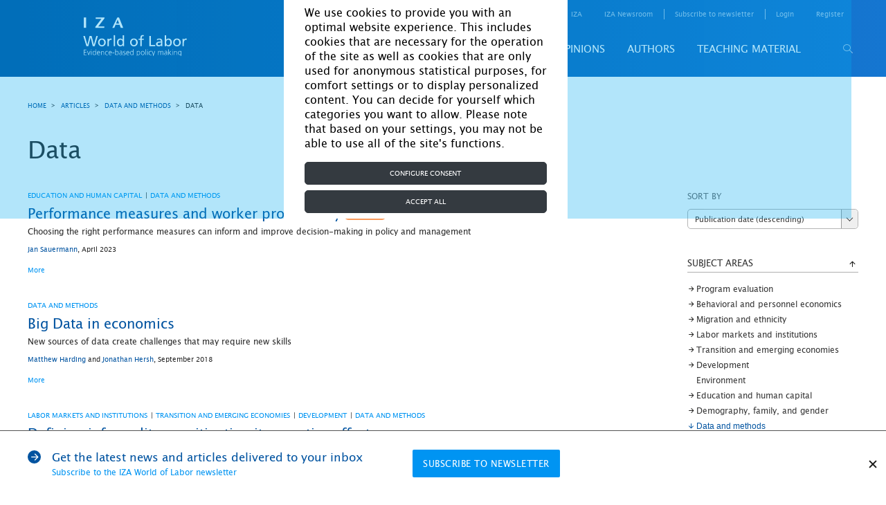

--- FILE ---
content_type: text/html; charset=UTF-8
request_url: https://wol.iza.org/subject-areas/data?limit=10
body_size: 21541
content:
<!DOCTYPE html>
<html lang="en-US">
<head>
    <meta http-equiv="content-type" content="text/html; charset="
    UTF-8">
    <meta name="viewport" content="width=device-width, initial-scale=1, maximum-scale=1, user-scalable=no"/>
    <!--[if IE]>
    <meta http-equiv="X-UA-Compatible" content="IE=edge,chrome=1"/>
    <meta http-equiv="cleartype" content="on"/>
    <![endif]-->
    <meta name="HandheldFriendly" content="true"/>
    <meta name="csrf-param" content="_csrf-frontend">
    <meta name="csrf-token" content="0OCWMebBQIFD7rQa2coSIaT3uNCmeBLdFpS8PYv7Z3KZg_Nrh7lttieo_GKqgnxs7aeA_fEZZ-l6x-RUupItGA==">
    <title id="title-document">IZA World of Labor - Data</title>
    <link rel="apple-touch-icon" sizes="57x57" href="/images/favicon/apple-icon-57x57.png">
    <link rel="apple-touch-icon" sizes="60x60" href="/images/favicon/apple-icon-60x60.png">
    <link rel="apple-touch-icon" sizes="72x72" href="/images/favicon/apple-icon-72x72.png">
    <link rel="apple-touch-icon" sizes="76x76" href="/images/favicon/apple-icon-76x76.png">
    <link rel="apple-touch-icon" sizes="114x114" href="/images/favicon/apple-icon-114x114.png">
    <link rel="apple-touch-icon" sizes="120x120" href="/images/favicon/apple-icon-120x120.png">
    <link rel="apple-touch-icon" sizes="144x144" href="/images/favicon/apple-icon-144x144.png">
    <link rel="apple-touch-icon" sizes="152x152" href="/images/favicon/apple-icon-152x152.png">
    <link rel="apple-touch-icon" sizes="180x180" href="/images/favicon/apple-icon-180x180.png">
    <link rel="icon" type="image/png" sizes="192x192" href="/images/favicon/android-icon-192x192.png">
    <link rel="icon" type="image/png" sizes="32x32" href="/images/favicon/favicon-32x32.png">
    <link rel="icon" type="image/png" sizes="96x96" href="/images/favicon/favicon-96x96.png">
    <link rel="icon" type="image/png" sizes="16x16" href="/images/favicon/favicon-16x16.png">
    <link rel="manifest" href="/images/favicon/manifest.json">
    <!--    <link rel="stylesheet" href="https://cdn.jsdelivr.net/npm/bootstrap@4.5.3/dist/css/bootstrap.min.css" integrity="sha384-TX8t27EcRE3e/ihU7zmQxVncDAy5uIKz4rEkgIXeMed4M0jlfIDPvg6uqKI2xXr2" crossorigin="anonymous">-->
    <!--    <link rel="stylesheet" href="https://cdn.jsdelivr.net/npm/bootstrap@4.5.3/dist/css/bootstrap.min.css" integrity="sha384-TX8t27EcRE3e/ihU7zmQxVncDAy5uIKz4rEkgIXeMed4M0jlfIDPvg6uqKI2xXr2" crossorigin="anonymous">-->
    <meta name="msapplication-TileColor" content="#ffffff">
    <meta name="msapplication-TileImage" content="/images/favicon/ms-icon-144x144.png">
    <meta name="theme-color" content="#ffffff">
    <script type="text/javascript" async defer
            src="https://apis.google.com/js/platform.js?publisherid=116017394173863766515"></script>
    <script async="" src="https://www.googletagmanager.com/gtag/js?id=GTM-5K3G23"></script>
    <meta name="keywords" content="Count data models, quantitative policy evaluation, survey data, administrative data, happiness data, economic policies, longitudinal survey data">
<meta name="title" content="Data">
<link href="/css/site.css" rel="stylesheet">
<link href="/css/bootstrap-custom.min.css" rel="stylesheet">    <script type="application/javascript">
        function acceptGA() {
            window.dataLayer = window.dataLayer || [];

            function gtag() {
                dataLayer.push(arguments);
            }

            gtag('js', new Date());
            gtag('config', 'GTM-5K3G23');
            <!-- Google Tag Manager -->
            // (function(w,d,s,l,i){w[l]=w[l]||[];w[l].push({'gtm.start':
            //         new Date().getTime(),event:'gtm.js'});var f=d.getElementsByTagName(s)[0],
            //     j=d.createElement(s),dl=l!='dataLayer'?'&l='+l:'';j.async=true;j.src=
            //     'https://www.googletagmanager.com/gtm.js?id='+i+dl;f.parentNode.insertBefore(j,f);
            // })(window,document,'script','dataLayer','GTM-5K3G23');
            <!-- End Google Tag Manager -->
        }

        function declineGA() {

        }
    </script>
</head>
<body>


<div id="cookie-bar"
     style="display: none; position: fixed; inset: 0px; background-color: rgba(0, 170, 238, 0.3); z-index: 9000;">
    <div style="display: flex; height: 100%; width: 100%; justify-items: center; align-items: center;">
        <div class="container col-10 col-sm-6 col-md-6 col-lg-5 col-xl-4" style="background-color: white;">
            <div class="row">
                <div id="cookiebar" style="display: block">
                    <div class="container">
                        <div class="row justify-content-center">
                            <div class="col-12 mt-2"
                                 style="font-size: 16px !important; color: black !important; margin-top: 0.5rem;">
                                We use cookies to provide you with an optimal website experience. This includes cookies
                                that are necessary for the operation of the site as well as cookies that are only used
                                for anonymous statistical purposes, for comfort settings or to display personalized
                                content. You can decide for yourself which categories you want to allow. Please note
                                that based on your settings, you may not be able to use all of the site's functions.
                            </div>

                            <div class="col-12 mt-3 mb-2"
                                 style="margin-top: 1rem!important; margin-bottom: 0.5rem!important;">
                                <button type="button" class="btn btn-dark btn-block" data-toggle="modal"
                                        data-target="#configureCookieConsent" tabindex="1"
                                        style="color: #fff; background-color: #343a40; border-color: #343a40; display: block; width: 100%;">
                                    Configure consent
                                </button>
                            </div>

                            <div class="col-12 mb-2" style="margin-bottom: 0.5rem!important;">
                                <button id="acceptAllbtn" type="button" class="btn btn-dark btn-block"
                                        onclick="acceptAll()" tabindex="2"
                                        style="color: #fff; background-color: #343a40; border-color: #343a40; display: block; width: 100%;">
                                    Accept all
                                </button>
                            </div>
                        </div>
                    </div>
                </div>
            </div>

            <div class="modal fade" data-keyboard="false" data-backdrop="static" id="configureCookieConsent"
                 tabindex="-1" role="dialog" aria-labelledby="modalTitle" aria-hidden="true">
                <div class="modal-dialog" role="document">
                    <div class="modal-content">
                        <div class="modal-header justify-content-center">
                            <h5 class="modal-title" id="modalTitle" style="font-size: 16px">Cookie settings</h5>
                        </div>

                        <div class="modal-body">
                            <div class="form-check" id="necessary">
                                <input class="form-check-input" checked="" disabled="" type="checkbox"
                                       id="necessaryCheck">
                                <span class="checkbox-icon-wrapper">
                                    <svg class="svg-inline--fa fa-check fa-w-16 checkbox-icon fa-fw" aria-hidden="true"
                                         focusable="false" data-prefix="fas" data-icon="check" role="img"
                                         xmlns="http://www.w3.org/2000/svg" viewBox="0 0 512 512" data-fa-i2svg=""><path
                                            fill="currentColor"
                                            d="M173.898 439.404l-166.4-166.4c-9.997-9.997-9.997-26.206 0-36.204l36.203-36.204c9.997-9.998 26.207-9.998 36.204 0L192 312.69 432.095 72.596c9.997-9.997 26.207-9.997 36.204 0l36.203 36.204c9.997 9.997 9.997 26.206 0 36.204l-294.4 294.401c-9.998 9.997-26.207 9.997-36.204-.001z"></path></svg>
                                    <!-- <span class="checkbox-icon fas fa-fw fa-check"></span> Font Awesome fontawesome.com -->
                                </span>
                                <label class="form-check-label" for="necessaryCheck"
                                       style="font-size: 16px !important; color: black;">
                                    Necessary
                                </label>
                            </div>
                            <p>These necessary cookies are required to activate the core functionality of the website.
                                An opt-out from these technologies is not available.</p>
                            <div class="collapse-box">
                                <div class="collapse-group">
                                    <div class="collapse-group">
                                        <a href="#grecaptcha" aria-controls="collapseLaravel" data-toggle="collapse"
                                           aria-expanded="false">
                                            <span style="font-size: 16px;">_GRECAPTCHA</span>
                                        </a>
                                        <div id="grecaptcha" class="collapse">
                                            <div class="card-block">
                                                This is a functional cookie, which protects our site from spam enquiries
                                                on subscription and registration forms. Duration - session
                                            </div>
                                        </div>
                                    </div>
                                    <a href="#csrfFrontend" aria-controls="collapseCB" data-toggle="collapse"
                                       aria-expanded="false">
                                        <span style="font-size: 16px;">_csrf-frontend</span>
                                    </a>
                                    <div id="csrfFrontend" class="collapse">
                                        <div class="card-block">
                                            Protection from csrf attacks. Contains a token that stores encoded
                                            information about user. This cookie is destroyed after browser is closed
                                        </div>
                                    </div>
                                </div>

                                <div class="collapse-group">
                                    <a href="#closeSubscribe" aria-controls="collapseXsrf" data-toggle="collapse"
                                       aria-expanded="false">
                                        <span style="font-size: 16px;">close_subscribe</span>
                                    </a>
                                    <div id="closeSubscribe" class="collapse">
                                        <div class="card-block">
                                            Contains information that user will not see a news subscription popup.
                                            Expirey: One month
                                        </div>
                                    </div>
                                </div>

                                <div class="collapse-group">
                                    <a href="#cookiesNotice" aria-controls="collapseXsrf" data-toggle="collapse"
                                       aria-expanded="false">
                                        <span style="font-size: 16px;">cookies_notice</span>
                                    </a>
                                    <div id="cookiesNotice" class="collapse">
                                        <div class="card-block">
                                            Contains information about cookies on this website, including web analysis
                                            cookies. Expirey: One month
                                        </div>
                                    </div>
                                </div>

                                <div class="collapse-group">
                                    <a href="#advancedFrontend" aria-controls="collapseXsrf" data-toggle="collapse"
                                       aria-expanded="false">
                                        <span style="font-size: 16px;">advanced-frontend</span>
                                    </a>
                                    <div id="advancedFrontend" class="collapse">
                                        <div class="card-block">
                                            Internal cookie which is used to define user in system, login functional in
                                            user’s account. Expires after current browser session
                                        </div>
                                    </div>
                                </div>

                                <div class="collapse-group">
                                    <a href="#identityFrontend" aria-controls="collapseXsrf" data-toggle="collapse"
                                       aria-expanded="false">
                                        <span style="font-size: 16px;">_identity-frontend</span>
                                    </a>
                                    <div id="identityFrontend" class="collapse">
                                        <div class="card-block">
                                            Internal cookie which is used for currently logged user to identify user in
                                            system. Expirey: One month
                                        </div>
                                    </div>
                                </div>
                            </div>
                            <hr class="mt-4">
                            <div class="form-check">
                                <input id="analytics" class="form-check-input" type="checkbox">
                                <span class="checkbox-icon-wrapper">
                                    <svg class="svg-inline--fa fa-check fa-w-16 checkbox-icon fa-fw" aria-hidden="true"
                                         focusable="false" data-prefix="fas" data-icon="check" role="img"
                                         xmlns="http://www.w3.org/2000/svg" viewBox="0 0 512 512" data-fa-i2svg=""><path
                                            fill="currentColor"
                                            d="M173.898 439.404l-166.4-166.4c-9.997-9.997-9.997-26.206 0-36.204l36.203-36.204c9.997-9.998 26.207-9.998 36.204 0L192 312.69 432.095 72.596c9.997-9.997 26.207-9.997 36.204 0l36.203 36.204c9.997 9.997 9.997 26.206 0 36.204l-294.4 294.401c-9.998 9.997-26.207 9.997-36.204-.001z"></path></svg>
                                    <!-- <span class="checkbox-icon fas fa-fw fa-check"></span> Font Awesome fontawesome.com -->
                                </span>
                                <label class="form-check-label" for="analytics"
                                       style="font-size: 16px !important; color: black;">
                                    Analytics
                                </label>
                            </div>
                            <p>In order to further improve our offer and our website, we collect anonymous data for
                                statistics and analyses. With the help of these cookies we can, for example, determine
                                the number of visitors and the effect of certain pages on our website and optimize our
                                content.</p>
                            <div class="collapse-box">
                                <div class="collapse-group">
                                    <a href="#ga" aria-controls="collapseGa" data-toggle="collapse"
                                       aria-expanded="false">
                                        <span style="font-size: 16px;">ga</span>
                                    </a>
                                    <div id="ga" class="collapse">
                                        <div class="card-block">
                                            Google Analytics
                                        </div>
                                    </div>
                                </div>
                            </div>
                        </div>

                        <div class="modal-footer">
                            <div class="link-group" style="font-size: 16px !important;">
                                <!--<a href="./imprint">Imprint</a> |--> <a href="./privacy-and-cookie-policy">Privacy
                                Policy</a>
                            </div>

                            <button type="button" class="btn" data-dismiss="modal" onclick="acceptDialog()" style="color: #3c3c3b;
    display: inline-block;
    font-weight: 600;
    text-align: center;
    vertical-align: middle;
    user-select: none;
    background-color: transparent;
    border: 1px solid transparent;
    padding: 0.375rem 0.75rem;
    font-size: 1rem;
    line-height: 1.5;
    border-radius: 0.25rem;
    transition: color .15s ease-in-out,background-color .15s ease-in-out,border-color .15s ease-in-out,box-shadow .15s ease-in-out;">
                                Accept
                            </button>
                        </div>
                    </div>
                </div>
            </div>
        </div>
    </div>
</div>

<div class="holder">

    <div class="overlay js-tab-hidden"></div>

    <div class="wrapper">

        <main class="content">
            <header class="header header-desktop">
    <div class="container">
        <a href="/" class="logo-main">
            <img src="/uploads/settings/logo/logo-main.svg" alt="">        </a>
        <div class="header-content">
            <div class="header-top">
                <nav class="screen_reader_nav">
                    <ul class="screen_reader_link_menu">
                        <li>
                            <a href="#screen_reader_content" class="screen_reader_btn">Skip to main content</a>
                        </li>
                    </ul>
                </nav>
                <nav class="header-menu-top">
    <ul class="header-menu-top-list"><li class="item has-drop"><a href="#">For media</a><ul class="submenu"><li class="item"><a href="/find-a-topic-spokesperson">Find a topic spokesperson</a></li></ul></li><li class=""><a href="https://wol.iza.org/for-contributors">for contributors</a></li><li class="about"><a href="https://wol.iza.org/about"> about</a></li><li class=""><a href="https://wol.iza.org/contact">contact</a></li><li class=""><a href="https://www.iza.org/en" target="blank">IZA</a></li><li class=""><a href="https://newsroom.iza.org/en/" target="blank">IZA Newsroom</a></li><li class="subscribe-link"><a href="https://wol.iza.org/register">subscribe to newsletter</a></li></ul></nav>                <div class="login-registration">
        <ul class="login-registration-list">
        <li class="dropdown dropdown-login">
            <a href="#" class="dropdown-link">Login</a>
<div class="dropdown-widget drop-content">
    <form id="w0" action="/site/login" method="post">
<input type="hidden" name="_csrf-frontend" value="0OCWMebBQIFD7rQa2coSIaT3uNCmeBLdFpS8PYv7Z3KZg_Nrh7lttieo_GKqgnxs7aeA_fEZZ-l6x-RUupItGA==">        <div class="form-line">
            <div class="form-item field-loginform-email required">
<label class="control-label" for="loginform-email">Email</label>
<input type="text" id="loginform-email" class="form-control" name="LoginForm[email]" aria-required="true">

<p class="help-block help-block-error"></p>
</div>        </div>
        <div class="form-line">
            <div class="form-item field-loginform-password required">
<label class="control-label" for="loginform-password">Password</label>
<input type="password" id="loginform-password" class="form-control" name="LoginForm[password]" aria-required="true">

<p class="help-block help-block-error"></p>
</div>        </div>
        <div class="buttons">
            <button type="submit" class="btn-blue" name="login-button">Login</button>            <a class="forgot-link" href="/reset">forgot your password?</a>        </div>
        <div class="form-group field-loginform-rememberme">
<div class="checkbox">
<label for="loginform-rememberme">
<input type="hidden" name="LoginForm[rememberMe]" value="0"><input type="checkbox" id="loginform-rememberme" name="LoginForm[rememberMe]" value="1" checked>
Remember Me
</label>
<p class="help-block help-block-error"></p>

</div>
</div>    </form></div>
        </li>
        <li class="hide-mobile">
            <a href="/register">register</a>
        </li>
    </ul>
    </div>
            </div>
            <div id="header-bottom-panel" class="header-bottom">
                <nav class="header-menu-bottom">
    <div class="header-menu-bottom-list"><div class="item"><a href="https://wol.iza.org/articles">Articles</a><div class="submenu"><div class="item"><a href="https://wol.iza.org/subject-areas/program-evaluation">Program evaluation</a><div class="submenu"><div class="item"><a href="https://wol.iza.org/subject-areas/occupational-and-classroom-training">Occupational and classroom training</a></div><div class="item"><a href="https://wol.iza.org/subject-areas/wage-subsidies-and-in-work-benefits">Wage subsidies and in-work benefits</a></div><div class="item"><a href="https://wol.iza.org/subject-areas/counseling-sanctioning-and-monitoring">Counseling, sanctioning, and monitoring</a></div><div class="item"><a href="https://wol.iza.org/subject-areas/micro-credits-and-start-up-subsidies">Micro-credits and start-up subsidies</a></div><div class="item"><a href="https://wol.iza.org/subject-areas/child-care-support-early-childhood-education-and-schooling">Child-care support, early childhood education, and schooling</a></div></div></div><div class="item"><a href="https://wol.iza.org/subject-areas/behavioral-and-personnel-economics">Behavioral and personnel economics</a><div class="submenu"><div class="item"><a href="https://wol.iza.org/subject-areas/pay-and-incentives">Pay and incentives</a></div><div class="item"><a href="https://wol.iza.org/subject-areas/organization-and-hierarchies">Organization and hierarchies</a></div><div class="item"><a href="https://wol.iza.org/subject-areas/human-resource-management-practices">Human resource management practices</a></div></div></div><div class="item"><a href="https://wol.iza.org/subject-areas/migration-and-ethnicity">Migration and ethnicity</a><div class="submenu"><div class="item"><a href="https://wol.iza.org/subject-areas/labor-mobility">Labor mobility</a></div><div class="item"><a href="https://wol.iza.org/subject-areas/performance-of-migrants">Performance of migrants</a></div><div class="item"><a href="https://wol.iza.org/subject-areas/implications-of-migration">Implications of migration</a></div><div class="item"><a href="https://wol.iza.org/subject-areas/migration-policy">Migration policy</a></div></div></div><div class="item"><a href="https://wol.iza.org/subject-areas/labor-markets-and-institutions">Labor markets and institutions</a><div class="submenu"><div class="item"><a href="https://wol.iza.org/subject-areas/wage-setting">Wage setting</a></div><div class="item"><a href="https://wol.iza.org/subject-areas/insurance-policies">Insurance policies</a></div><div class="item"><a href="https://wol.iza.org/subject-areas/redistribution-policies">Redistribution policies</a></div><div class="item"><a href="https://wol.iza.org/subject-areas/labor-market-regulation">Labor market regulation</a></div><div class="item"><a href="https://wol.iza.org/subject-areas/entrepreneurship">Entrepreneurship</a></div></div></div><div class="item"><a href="https://wol.iza.org/subject-areas/transition-and-emerging-economies">Transition and emerging economies</a><div class="submenu"><div class="item"><a href="https://wol.iza.org/subject-areas/labor-supply-and-demand">Labor supply and demand</a></div><div class="item"><a href="https://wol.iza.org/subject-areas/gender-issues">Gender issues</a></div><div class="item"><a href="https://wol.iza.org/subject-areas/demographic-change-and-migration">Demographic change and migration</a></div><div class="item"><a href="https://wol.iza.org/subject-areas/institutions-policies-and-labor-market-outcomes">Institutions, policies, and labor market outcomes</a></div></div></div><div class="item"><a href="https://wol.iza.org/subject-areas/development">Development</a><div class="submenu"><div class="item"><a href="https://wol.iza.org/subject-areas/active-labor-market-programs">Active labor market programs</a></div><div class="item"><a href="https://wol.iza.org/subject-areas/microfinance-and-financial-regulations">Microfinance and financial regulations</a></div><div class="item"><a href="https://wol.iza.org/subject-areas/technological-change">Technological change</a></div><div class="item"><a href="https://wol.iza.org/subject-areas/social-insurance">Social insurance</a></div><div class="item"><a href="https://wol.iza.org/subject-areas/skills-and-training-programs">Skills and training programs</a></div></div></div><div class="item"><a href="https://wol.iza.org/subject-areas/environment">Environment</a></div><div class="item"><a href="https://wol.iza.org/subject-areas/education-and-human-capital">Education and human capital</a><div class="submenu"><div class="item"><a href="https://wol.iza.org/subject-areas/economic-returns-to-education">Economic returns to education</a></div><div class="item"><a href="https://wol.iza.org/subject-areas/social-returns-to-education">Social returns to education</a></div><div class="item"><a href="https://wol.iza.org/subject-areas/schooling-and-higher-education">Schooling and higher education</a></div><div class="item"><a href="https://wol.iza.org/subject-areas/vocational-education-training-skills-and-lifelong-learning">Vocational education, training skills, and lifelong learning</a></div></div></div><div class="item"><a href="https://wol.iza.org/subject-areas/demography-family-and-gender">Demography, family, and gender</a><div class="submenu"><div class="item"><a href="https://wol.iza.org/subject-areas/demography">Demography</a></div><div class="item"><a href="https://wol.iza.org/subject-areas/family">Family</a></div><div class="item"><a href="https://wol.iza.org/subject-areas/gender">Gender</a></div><div class="item"><a href="https://wol.iza.org/subject-areas/health">Health</a></div></div></div><div class="item"><a href="https://wol.iza.org/subject-areas/data-and-methods">Data and methods</a><div class="submenu"><div class="item"><a href="https://wol.iza.org/subject-areas/data">Data</a></div><div class="item"><a href="https://wol.iza.org/subject-areas/methods">Methods</a></div></div></div><div class="item"><a href="https://wol.iza.org/subject-areas/country-labor-markets">Country labor markets</a></div><div class="item"><a href="https://wol.iza.org/articles">View all articles</a></div></div></div><div class="item"><a href="https://wol.iza.org/key-topics">Key topics</a><div class="submenu"><div class="item"><a href="https://wol.iza.org/key-topics/ten-years-iza-wol">10 years of IZA World of Labor</a></div><div class="item"><a href="https://wol.iza.org/key-topics/country-labor-markets">Country labor markets</a></div><div class="item"><a href="https://wol.iza.org/key-topics/youth-unemployment">Youth unemployment</a></div><div class="item"><a href="https://wol.iza.org/key-topics/how-should-governments-manage-recessions">How should governments manage recessions?</a></div><div class="item"><a href="https://wol.iza.org/key-topics/workplace-discrimination">Workplace discrimination</a></div><div class="item"><a href="https://wol.iza.org/key-topics/aging-workforce-pensions-reform">The aging workforce and pensions reform</a></div><div class="item"><a href="https://wol.iza.org/key-topics/digitalization-and-big-data">Digital transformation, big data, and the future of work</a></div><div class="item"><a href="https://wol.iza.org/key-topics">View all</a></div></div></div><div class="item"><a href="https://wol.iza.org/opinions">Opinions</a></div><div class="item"><a href="https://wol.iza.org/authors">Authors</a></div><div class="item"><a href="https://wol.iza.org/chapters">Teaching material</a></div></div></nav>                <button id="header-search-button" type="button" class="search-button">
                    <span class="icon-search"></span>
                </button>
                
<div id="search-block" class="search">
    <div class="search-top">
        <form id="w1" class="header-search-form" action="/search" method="post">
<input type="hidden" name="_csrf-frontend" value="0OCWMebBQIFD7rQa2coSIaT3uNCmeBLdFpS8PYv7Z3KZg_Nrh7lttieo_GKqgnxs7aeA_fEZZ-l6x-RUupItGA==">        <div class="search-holder">
            <div class="form-group field-advancedsearchform-search_phrase required">
<label class="control-label" for="advancedsearchform-search_phrase"></label>
<input type="text" id="advancedsearchform-search_phrase" class="header-search-input" name="AdvancedSearchForm[search_phrase]" placeholder="Your search term..." autocomplete="off" autofocus="autofocus" aria-required="true">

<div class="help-block"></div>
</div>            <button type="submit" class="form-search-button"><span class="icon-search"></span></button>        </div>
        </form>        <div class="header-search-dropdown"></div>
    </div>
    <div class="search-bottom">
        <a href="/search/advanced">advanced search</a>
    </div>
    <span id="close-search-button" class="close-button">&times;</span>
</div>
            </div>
        </div>
    </div>
</header>

            <header class="header header-mobile">
    <div class="header-top">
        <a href="/" class="logo-main">
            <img src="/uploads/settings/logo/logo-main.svg" alt="">        </a>
        
<div class="mobile-login drop-content">
    <div class="btn-mobile-icon btn-mobile-login-close"><span class="icon-cross dark"></span></div>
    
<div class="login-registration">
        <ul class="login-registration-list mobile">
        <li class="dropdown dropdown-login">
            <a href="#" class="dropdown-link">Login</a>
<div class="dropdown-widget drop-content">
    <form id="w2" action="/site/login" method="post">
<input type="hidden" name="_csrf-frontend" value="0OCWMebBQIFD7rQa2coSIaT3uNCmeBLdFpS8PYv7Z3KZg_Nrh7lttieo_GKqgnxs7aeA_fEZZ-l6x-RUupItGA==">        <div class="form-line">
            <div class="form-item field-loginform-email required">
<label class="control-label" for="loginform-email">Email</label>
<input type="text" id="loginform-email" class="form-control" name="LoginForm[email]" aria-required="true">

<p class="help-block help-block-error"></p>
</div>        </div>
        <div class="form-line">
            <div class="form-item field-loginform-password required">
<label class="control-label" for="loginform-password">Password</label>
<input type="password" id="loginform-password" class="form-control" name="LoginForm[password]" aria-required="true">

<p class="help-block help-block-error"></p>
</div>        </div>
        <div class="buttons">
            <button type="submit" class="btn-blue" name="login-button">Login</button>            <a class="forgot-link" href="/reset">forgot your password?</a>        </div>
        <div class="form-group field-loginform-rememberme">
<div class="checkbox">
<label for="loginform-rememberme">
<input type="hidden" name="LoginForm[rememberMe]" value="0"><input type="checkbox" id="loginform-rememberme" name="LoginForm[rememberMe]" value="1" checked>
Remember Me
</label>
<p class="help-block help-block-error"></p>

</div>
</div>    </form></div>
        </li>
        <li class="dropdown dropdown-login">
            <a href="#" class="mobile-dropdown-link dropdown-link">register</a>
            <div class="dropdown-widget">
                <form id="w3" action="/register" method="post">
<input type="hidden" name="_csrf-frontend" value="0OCWMebBQIFD7rQa2coSIaT3uNCmeBLdFpS8PYv7Z3KZg_Nrh7lttieo_GKqgnxs7aeA_fEZZ-l6x-RUupItGA==">                <div class="form-line">
                    <div class="form-item field-signuppopupform-first_name required">
<label class="control-label" for="signuppopupform-first_name">First Name</label>
<input type="text" id="signuppopupform-first_name" class="form-control" name="SignupPopupForm[first_name]" aria-required="true">

<p class="help-block help-block-error"></p>
</div>                </div>
                <div class="form-line">
                    <div class="form-item field-signuppopupform-last_name required">
<label class="control-label" for="signuppopupform-last_name">Last Name</label>
<input type="text" id="signuppopupform-last_name" class="form-control" name="SignupPopupForm[last_name]" aria-required="true">

<p class="help-block help-block-error"></p>
</div>                </div>
                <div class="form-line">
                    <div class="form-item field-signuppopupform-email required">
<label class="control-label" for="signuppopupform-email">Email</label>
<input type="text" id="signuppopupform-email" class="form-control" name="SignupPopupForm[email]" aria-required="true">

<p class="help-block help-block-error"></p>
</div>                </div>
                <div class="form-line">
                    <div class="form-item field-signuppopupform-confirm_email required">
<label class="control-label" for="signuppopupform-confirm_email">re-type your email address</label>
<input type="text" id="signuppopupform-confirm_email" class="form-control" name="SignupPopupForm[confirm_email]" aria-required="true">

<p class="help-block help-block-error"></p>
</div>                </div>
                <div class="form-line">
                    <div class="form-item field-signuppopupform-password required">
<label class="control-label" for="signuppopupform-password">Password</label>
<input type="password" id="signuppopupform-password" class="form-control" name="SignupPopupForm[password]" aria-required="true">

<p class="help-block help-block-error"></p>
</div>                </div>
                <div class="form-line">
                    <div class="form-item field-signuppopupform-confirm_password required">
<label class="control-label" for="signuppopupform-confirm_password">re-type your password</label>
<input type="password" id="signuppopupform-confirm_password" class="form-control" name="SignupPopupForm[confirm_password]" aria-required="true">

<p class="help-block help-block-error"></p>
</div>                </div>
                <div class="title-checkboxes form-item">
                    <div class="label-holder">
                        <span class="label-text">areas of interest</span>
                    </div>
                    <div class="select-clear-all">
                        <span class="clear-all">Clear all</span>
                        <span class="select-all">Select all</span>
                        <div class="tooltip-dropdown dropdown left">
                            <div class="icon-question tooltip"></div>
                            <div class="tooltip-content drop-content">
                                <div class="icon-close"></div>
                                <p>Selecting your areas of interest helps us to better understand our audience.</p>
                            </div>
                        </div>
                    </div>
                </div>
                <div class="checkboxes-holder">
                    <div class="grid">
                        <div class="checkboxes">
                            <div class="grid-line four">
                                <div class="form-group field-signuppopupform-items">
<label class="control-label"></label>
<input type="hidden" name="SignupPopupForm[items]" value=""><div id="signuppopupform-items"><div class="grid-item"><div class="form-item"><label class="custom-checkbox"><input type="checkbox" name="SignupPopupForm[items][]" value="373"><span class="label-text">Program evaluation</span></label></div></div>
<div class="grid-item"><div class="form-item"><label class="custom-checkbox"><input type="checkbox" name="SignupPopupForm[items][]" value="379"><span class="label-text">Behavioral and personnel economics</span></label></div></div>
<div class="grid-item"><div class="form-item"><label class="custom-checkbox"><input type="checkbox" name="SignupPopupForm[items][]" value="383"><span class="label-text">Migration and ethnicity</span></label></div></div>
<div class="grid-item"><div class="form-item"><label class="custom-checkbox"><input type="checkbox" name="SignupPopupForm[items][]" value="388"><span class="label-text">Labor markets and institutions</span></label></div></div>
<div class="grid-item"><div class="form-item"><label class="custom-checkbox"><input type="checkbox" name="SignupPopupForm[items][]" value="394"><span class="label-text">Transition and emerging economies</span></label></div></div>
<div class="grid-item"><div class="form-item"><label class="custom-checkbox"><input type="checkbox" name="SignupPopupForm[items][]" value="399"><span class="label-text">Development</span></label></div></div>
<div class="grid-item"><div class="form-item"><label class="custom-checkbox"><input type="checkbox" name="SignupPopupForm[items][]" value="405"><span class="label-text">Environment</span></label></div></div>
<div class="grid-item"><div class="form-item"><label class="custom-checkbox"><input type="checkbox" name="SignupPopupForm[items][]" value="406"><span class="label-text">Education and human capital</span></label></div></div>
<div class="grid-item"><div class="form-item"><label class="custom-checkbox"><input type="checkbox" name="SignupPopupForm[items][]" value="411"><span class="label-text">Demography, family, and gender</span></label></div></div>
<div class="grid-item"><div class="form-item"><label class="custom-checkbox"><input type="checkbox" name="SignupPopupForm[items][]" value="416"><span class="label-text">Data and methods</span></label></div></div>
<div class="grid-item"><div class="form-item"><label class="custom-checkbox"><input type="checkbox" name="SignupPopupForm[items][]" value="449"><span class="label-text">Country labor markets</span></label></div></div></div>

<p class="help-block help-block-error"></p>
</div>                            </div>
                        </div>
                    </div>
                    <div class="form-line">
                        <div class="form-group field-signuppopupform-newsletter">
<div class="checkbox">
<label class="def-checkbox" for="signuppopupform-newsletter">
<input type="hidden" name="SignupPopupForm[newsletter]" value="0"><input type="checkbox" id="signuppopupform-newsletter" name="SignupPopupForm[newsletter]" value="1">
<span class="label-text">I would like to register for the IZA World of Labor newsletter</span>
</label>
<p class="help-block help-block-error"></p>

</div>
</div>                    </div>
                    <div class="form-line">
                        <div class="form-group field-signuppopupform-newsletter_interest">
<div class="checkbox">
<label class="def-checkbox" for="signuppopupform-newsletter_interest">
<input type="hidden" name="SignupPopupForm[newsletter_interest]" value="0"><input type="checkbox" id="signuppopupform-newsletter_interest" name="SignupPopupForm[newsletter_interest]" value="1">
<span class="label-text">I would like to register for the IZA World of Labor article alerts</span>
</label>
<p class="help-block help-block-error"></p>

</div>
</div>                    </div>
                    <div class="form-line">
                        <div class="form-item no-required field-signuppopupform-agree required">
<div class="checkbox">
<label class="def-checkbox" for="signuppopupform-agree">
<input type="hidden" name="SignupPopupForm[agree]" value="0"><input type="checkbox" id="signuppopupform-agree" name="SignupPopupForm[agree]" value="1">
<span class="label-text">I agree to the <a href="/terms-and-conditions">terms and conditions</a> and <a href="/privacy-and-cookie-policy">data usage policy</a></span>
</label>
<p class="help-block help-block-error"></p>

</div>
</div>                    </div>
                </div>

                <button type="submit" class="btn-blue" name="signup-button">Create Account</button>                </form>            </div>
        </li>
    </ul>
    </div></div>

<div class="mobile-search drop-content">
    <div class="btn-mobile-icon btn-mobile-search-close"><span class="icon-cross dark"></span></div>
    
<div id="search-block" class="search">
    <div class="search-top">
        <form id="w4" class="header-search-form" action="/search" method="post">
<input type="hidden" name="_csrf-frontend" value="0OCWMebBQIFD7rQa2coSIaT3uNCmeBLdFpS8PYv7Z3KZg_Nrh7lttieo_GKqgnxs7aeA_fEZZ-l6x-RUupItGA==">        <div class="search-holder">
            <div class="form-group field-advancedsearchform-search_phrase required">
<label class="control-label" for="advancedsearchform-search_phrase"></label>
<input type="text" id="advancedsearchform-search_phrase" class="header-search-input" name="AdvancedSearchForm[search_phrase]" placeholder="Your search term..." autocomplete="off" autofocus="autofocus" aria-required="true">

<div class="help-block"></div>
</div>            <button type="submit" class="form-search-button"><span class="icon-search"></span></button>        </div>
        </form>        <div class="header-search-dropdown"></div>
    </div>
    <div class="search-bottom">
        <a href="/search/advanced">advanced search</a>
    </div>
    <span id="close-search-button" class="close-button">&times;</span>
</div>
</div>

<div class="mobile-menu drop-content">
    
<div id="search-block" class="search">
    <div class="search-top">
        <form id="w5" class="header-search-form" action="/search" method="post">
<input type="hidden" name="_csrf-frontend" value="0OCWMebBQIFD7rQa2coSIaT3uNCmeBLdFpS8PYv7Z3KZg_Nrh7lttieo_GKqgnxs7aeA_fEZZ-l6x-RUupItGA==">        <div class="search-holder">
            <div class="form-group field-advancedsearchform-search_phrase required">
<label class="control-label" for="advancedsearchform-search_phrase"></label>
<input type="text" id="advancedsearchform-search_phrase" class="header-search-input" name="AdvancedSearchForm[search_phrase]" placeholder="Your search term..." autocomplete="off" autofocus="autofocus" aria-required="true">

<div class="help-block"></div>
</div>            <button type="submit" class="form-search-button"><span class="icon-search"></span></button>        </div>
        </form>        <div class="header-search-dropdown"></div>
    </div>
    <div class="search-bottom">
        <a href="/search/advanced">advanced search</a>
    </div>
    <span id="close-search-button" class="close-button">&times;</span>
</div>
    <div class="btn-mobile-login-show"></div>
    <div class="mobile-menu-top">
        <nav class="header-menu-top">
    <ul class="header-menu-top-list"><li class="item has-drop"><a href="#">For media</a><ul class="submenu"><li class="item"><a href="/find-a-topic-spokesperson">Find a topic spokesperson</a></li></ul></li><li class=""><a href="https://wol.iza.org/for-contributors">for contributors</a></li><li class="about"><a href="https://wol.iza.org/about"> about</a></li><li class=""><a href="https://wol.iza.org/contact">contact</a></li><li class=""><a href="https://www.iza.org/en" target="blank">IZA</a></li><li class=""><a href="https://newsroom.iza.org/en/" target="blank">IZA Newsroom</a></li><li class="subscribe-link"><a href="https://wol.iza.org/register">subscribe to newsletter</a></li></ul></nav>                <a href="" class="mobile-auth-button open-mobile-login"><span>login</span></a>
        <a href=""
           class="mobile-auth-button open-mobile-register"><span>register</span></a>
            </div>

    <div class="mobile-menu-section">
        <nav class="header-menu-bottom">
    <div class="header-menu-bottom-list"><div class="item"><a href="https://wol.iza.org/articles">Articles</a><div class="submenu"><div class="item"><a href="https://wol.iza.org/subject-areas/program-evaluation">Program evaluation</a><div class="submenu"><div class="item"><a href="https://wol.iza.org/subject-areas/occupational-and-classroom-training">Occupational and classroom training</a></div><div class="item"><a href="https://wol.iza.org/subject-areas/wage-subsidies-and-in-work-benefits">Wage subsidies and in-work benefits</a></div><div class="item"><a href="https://wol.iza.org/subject-areas/counseling-sanctioning-and-monitoring">Counseling, sanctioning, and monitoring</a></div><div class="item"><a href="https://wol.iza.org/subject-areas/micro-credits-and-start-up-subsidies">Micro-credits and start-up subsidies</a></div><div class="item"><a href="https://wol.iza.org/subject-areas/child-care-support-early-childhood-education-and-schooling">Child-care support, early childhood education, and schooling</a></div></div></div><div class="item"><a href="https://wol.iza.org/subject-areas/behavioral-and-personnel-economics">Behavioral and personnel economics</a><div class="submenu"><div class="item"><a href="https://wol.iza.org/subject-areas/pay-and-incentives">Pay and incentives</a></div><div class="item"><a href="https://wol.iza.org/subject-areas/organization-and-hierarchies">Organization and hierarchies</a></div><div class="item"><a href="https://wol.iza.org/subject-areas/human-resource-management-practices">Human resource management practices</a></div></div></div><div class="item"><a href="https://wol.iza.org/subject-areas/migration-and-ethnicity">Migration and ethnicity</a><div class="submenu"><div class="item"><a href="https://wol.iza.org/subject-areas/labor-mobility">Labor mobility</a></div><div class="item"><a href="https://wol.iza.org/subject-areas/performance-of-migrants">Performance of migrants</a></div><div class="item"><a href="https://wol.iza.org/subject-areas/implications-of-migration">Implications of migration</a></div><div class="item"><a href="https://wol.iza.org/subject-areas/migration-policy">Migration policy</a></div></div></div><div class="item"><a href="https://wol.iza.org/subject-areas/labor-markets-and-institutions">Labor markets and institutions</a><div class="submenu"><div class="item"><a href="https://wol.iza.org/subject-areas/wage-setting">Wage setting</a></div><div class="item"><a href="https://wol.iza.org/subject-areas/insurance-policies">Insurance policies</a></div><div class="item"><a href="https://wol.iza.org/subject-areas/redistribution-policies">Redistribution policies</a></div><div class="item"><a href="https://wol.iza.org/subject-areas/labor-market-regulation">Labor market regulation</a></div><div class="item"><a href="https://wol.iza.org/subject-areas/entrepreneurship">Entrepreneurship</a></div></div></div><div class="item"><a href="https://wol.iza.org/subject-areas/transition-and-emerging-economies">Transition and emerging economies</a><div class="submenu"><div class="item"><a href="https://wol.iza.org/subject-areas/labor-supply-and-demand">Labor supply and demand</a></div><div class="item"><a href="https://wol.iza.org/subject-areas/gender-issues">Gender issues</a></div><div class="item"><a href="https://wol.iza.org/subject-areas/demographic-change-and-migration">Demographic change and migration</a></div><div class="item"><a href="https://wol.iza.org/subject-areas/institutions-policies-and-labor-market-outcomes">Institutions, policies, and labor market outcomes</a></div></div></div><div class="item"><a href="https://wol.iza.org/subject-areas/development">Development</a><div class="submenu"><div class="item"><a href="https://wol.iza.org/subject-areas/active-labor-market-programs">Active labor market programs</a></div><div class="item"><a href="https://wol.iza.org/subject-areas/microfinance-and-financial-regulations">Microfinance and financial regulations</a></div><div class="item"><a href="https://wol.iza.org/subject-areas/technological-change">Technological change</a></div><div class="item"><a href="https://wol.iza.org/subject-areas/social-insurance">Social insurance</a></div><div class="item"><a href="https://wol.iza.org/subject-areas/skills-and-training-programs">Skills and training programs</a></div></div></div><div class="item"><a href="https://wol.iza.org/subject-areas/environment">Environment</a></div><div class="item"><a href="https://wol.iza.org/subject-areas/education-and-human-capital">Education and human capital</a><div class="submenu"><div class="item"><a href="https://wol.iza.org/subject-areas/economic-returns-to-education">Economic returns to education</a></div><div class="item"><a href="https://wol.iza.org/subject-areas/social-returns-to-education">Social returns to education</a></div><div class="item"><a href="https://wol.iza.org/subject-areas/schooling-and-higher-education">Schooling and higher education</a></div><div class="item"><a href="https://wol.iza.org/subject-areas/vocational-education-training-skills-and-lifelong-learning">Vocational education, training skills, and lifelong learning</a></div></div></div><div class="item"><a href="https://wol.iza.org/subject-areas/demography-family-and-gender">Demography, family, and gender</a><div class="submenu"><div class="item"><a href="https://wol.iza.org/subject-areas/demography">Demography</a></div><div class="item"><a href="https://wol.iza.org/subject-areas/family">Family</a></div><div class="item"><a href="https://wol.iza.org/subject-areas/gender">Gender</a></div><div class="item"><a href="https://wol.iza.org/subject-areas/health">Health</a></div></div></div><div class="item"><a href="https://wol.iza.org/subject-areas/data-and-methods">Data and methods</a><div class="submenu"><div class="item"><a href="https://wol.iza.org/subject-areas/data">Data</a></div><div class="item"><a href="https://wol.iza.org/subject-areas/methods">Methods</a></div></div></div><div class="item"><a href="https://wol.iza.org/subject-areas/country-labor-markets">Country labor markets</a></div><div class="item"><a href="https://wol.iza.org/articles">View all articles</a></div></div></div><div class="item"><a href="https://wol.iza.org/key-topics">Key topics</a><div class="submenu"><div class="item"><a href="https://wol.iza.org/key-topics/ten-years-iza-wol">10 years of IZA World of Labor</a></div><div class="item"><a href="https://wol.iza.org/key-topics/country-labor-markets">Country labor markets</a></div><div class="item"><a href="https://wol.iza.org/key-topics/youth-unemployment">Youth unemployment</a></div><div class="item"><a href="https://wol.iza.org/key-topics/how-should-governments-manage-recessions">How should governments manage recessions?</a></div><div class="item"><a href="https://wol.iza.org/key-topics/workplace-discrimination">Workplace discrimination</a></div><div class="item"><a href="https://wol.iza.org/key-topics/aging-workforce-pensions-reform">The aging workforce and pensions reform</a></div><div class="item"><a href="https://wol.iza.org/key-topics/digitalization-and-big-data">Digital transformation, big data, and the future of work</a></div><div class="item"><a href="https://wol.iza.org/key-topics">View all</a></div></div></div><div class="item"><a href="https://wol.iza.org/opinions">Opinions</a></div><div class="item"><a href="https://wol.iza.org/authors">Authors</a></div><div class="item"><a href="https://wol.iza.org/chapters">Teaching material</a></div></div></nav>    </div>
</div>

<div class="header-mobile-buttons">
    <div class="custom-dropdown">
        <div class="btn-mobile-icon btn-mobile-menu-show">
            <span class="icon-burger"><span></span></span>
        </div>
    </div>
</div>

    </div>
</header>


            

<div class="container">

    <div class="article-head">
        <div class="breadcrumbs">
            <ul class="breadcrumbs-list"><li><a href="/">Home</a></li>
<li><a href="https://wol.iza.org/articles">Articles</a></li>
<li><a href="/subject-areas/data-and-methods">Data and methods</a></li>
<li class="active">Data</li>
</ul>        </div>
        <div class="mobile-filter-holder custom-tabs-holder">
            <ul class="mobile-filter-list">
                <li class="active"><a href="" class="js-widget">Subject areas</a></li>
                <li><a href="" class="js-widget">Authors</a></li>
            </ul>
            <div class="mobile-filter-items custom-tabs">
                <div class="tab-item active blue expand-more tab-item-subject-areas">
                    <ul class="articles-filter-list"><li class="item"><div class="icon-arrow"></div><a href="/subject-areas/program-evaluation">Program evaluation</a><ul class="submenu"><li class="item"><div class="icon-arrow"></div><a href="/subject-areas/occupational-and-classroom-training">Occupational and classroom training</a></li><li class="item"><div class="icon-arrow"></div><a href="/subject-areas/wage-subsidies-and-in-work-benefits">Wage subsidies and in-work benefits</a></li><li class="item"><div class="icon-arrow"></div><a href="/subject-areas/counseling-sanctioning-and-monitoring">Counseling, sanctioning, and monitoring</a></li><li class="item"><div class="icon-arrow"></div><a href="/subject-areas/micro-credits-and-start-up-subsidies">Micro-credits and start-up subsidies</a></li><li class="item"><div class="icon-arrow"></div><a href="/subject-areas/child-care-support-early-childhood-education-and-schooling">Child-care support, early childhood education, and schooling</a></li></ul></li><li class="item"><div class="icon-arrow"></div><a href="/subject-areas/behavioral-and-personnel-economics">Behavioral and personnel economics</a><ul class="submenu"><li class="item"><div class="icon-arrow"></div><a href="/subject-areas/pay-and-incentives">Pay and incentives</a></li><li class="item"><div class="icon-arrow"></div><a href="/subject-areas/organization-and-hierarchies">Organization and hierarchies</a></li><li class="item"><div class="icon-arrow"></div><a href="/subject-areas/human-resource-management-practices">Human resource management practices</a></li></ul></li><li class="item"><div class="icon-arrow"></div><a href="/subject-areas/migration-and-ethnicity">Migration and ethnicity</a><ul class="submenu"><li class="item"><div class="icon-arrow"></div><a href="/subject-areas/labor-mobility">Labor mobility</a></li><li class="item"><div class="icon-arrow"></div><a href="/subject-areas/performance-of-migrants">Performance of migrants</a></li><li class="item"><div class="icon-arrow"></div><a href="/subject-areas/implications-of-migration">Implications of migration</a></li><li class="item"><div class="icon-arrow"></div><a href="/subject-areas/migration-policy">Migration policy</a></li></ul></li><li class="item"><div class="icon-arrow"></div><a href="/subject-areas/labor-markets-and-institutions">Labor markets and institutions</a><ul class="submenu"><li class="item"><div class="icon-arrow"></div><a href="/subject-areas/wage-setting">Wage setting</a></li><li class="item"><div class="icon-arrow"></div><a href="/subject-areas/insurance-policies">Insurance policies</a></li><li class="item"><div class="icon-arrow"></div><a href="/subject-areas/redistribution-policies">Redistribution policies</a></li><li class="item"><div class="icon-arrow"></div><a href="/subject-areas/labor-market-regulation">Labor market regulation</a></li><li class="item"><div class="icon-arrow"></div><a href="/subject-areas/entrepreneurship">Entrepreneurship</a></li></ul></li><li class="item"><div class="icon-arrow"></div><a href="/subject-areas/transition-and-emerging-economies">Transition and emerging economies</a><ul class="submenu"><li class="item"><div class="icon-arrow"></div><a href="/subject-areas/labor-supply-and-demand">Labor supply and demand</a></li><li class="item"><div class="icon-arrow"></div><a href="/subject-areas/gender-issues">Gender issues</a></li><li class="item"><div class="icon-arrow"></div><a href="/subject-areas/demographic-change-and-migration">Demographic change and migration</a></li><li class="item"><div class="icon-arrow"></div><a href="/subject-areas/institutions-policies-and-labor-market-outcomes">Institutions, policies, and labor market outcomes</a></li></ul></li><li class="item"><div class="icon-arrow"></div><a href="/subject-areas/development">Development</a><ul class="submenu"><li class="item"><div class="icon-arrow"></div><a href="/subject-areas/active-labor-market-programs">Active labor market programs</a></li><li class="item"><div class="icon-arrow"></div><a href="/subject-areas/microfinance-and-financial-regulations">Microfinance and financial regulations</a></li><li class="item"><div class="icon-arrow"></div><a href="/subject-areas/technological-change">Technological change</a></li><li class="item"><div class="icon-arrow"></div><a href="/subject-areas/social-insurance">Social insurance</a></li><li class="item"><div class="icon-arrow"></div><a href="/subject-areas/skills-and-training-programs">Skills and training programs</a></li></ul></li><li class="item"><div class="icon-arrow"></div><a href="/subject-areas/environment">Environment</a></li><li class="item"><div class="icon-arrow"></div><a href="/subject-areas/education-and-human-capital">Education and human capital</a><ul class="submenu"><li class="item"><div class="icon-arrow"></div><a href="/subject-areas/economic-returns-to-education">Economic returns to education</a></li><li class="item"><div class="icon-arrow"></div><a href="/subject-areas/social-returns-to-education">Social returns to education</a></li><li class="item"><div class="icon-arrow"></div><a href="/subject-areas/schooling-and-higher-education">Schooling and higher education</a></li><li class="item"><div class="icon-arrow"></div><a href="/subject-areas/vocational-education-training-skills-and-lifelong-learning">Vocational education, training skills, and lifelong learning</a></li></ul></li><li class="item"><div class="icon-arrow"></div><a href="/subject-areas/demography-family-and-gender">Demography, family, and gender</a><ul class="submenu"><li class="item"><div class="icon-arrow"></div><a href="/subject-areas/demography">Demography</a></li><li class="item"><div class="icon-arrow"></div><a href="/subject-areas/family">Family</a></li><li class="item"><div class="icon-arrow"></div><a href="/subject-areas/gender">Gender</a></li><li class="item"><div class="icon-arrow"></div><a href="/subject-areas/health">Health</a></li></ul></li><li class="item"><div class="icon-arrow"></div><a href="/subject-areas/data-and-methods">Data and methods</a><ul class="submenu"><li class="item"><div class="icon-arrow"></div><a href="/subject-areas/data">Data</a></li><li class="item"><div class="icon-arrow"></div><a href="/subject-areas/methods">Methods</a></li></ul></li><li class="item"><div class="icon-arrow"></div><a href="/subject-areas/country-labor-markets">Country labor markets</a></li></ul>                </div>
                <div class="tab-item blue js-tab-hidden expand-more">
                    <ul class="abs-list">
            

                    <li class="">
                <a class="profile-author-letter" href="/authors?filter=A" title="28">
                    <span class="letter">A</span>
                </a>
            </li>
                    

                    <li class="">
                <a class="profile-author-letter" href="/authors?filter=B" title="55">
                    <span class="letter">B</span>
                </a>
            </li>
                    

                    <li class="">
                <a class="profile-author-letter" href="/authors?filter=C" title="41">
                    <span class="letter">C</span>
                </a>
            </li>
                    

                    <li class="">
                <a class="profile-author-letter" href="/authors?filter=D" title="38">
                    <span class="letter">D</span>
                </a>
            </li>
                    

                    <li class="">
                <a class="profile-author-letter" href="/authors?filter=E" title="9">
                    <span class="letter">E</span>
                </a>
            </li>
                    

                    <li class="">
                <a class="profile-author-letter" href="/authors?filter=F" title="19">
                    <span class="letter">F</span>
                </a>
            </li>
                    

                    <li class="">
                <a class="profile-author-letter" href="/authors?filter=G" title="31">
                    <span class="letter">G</span>
                </a>
            </li>
                    

                    <li class="">
                <a class="profile-author-letter" href="/authors?filter=H" title="37">
                    <span class="letter">H</span>
                </a>
            </li>
                    

                    <li class="">
                <a class="profile-author-letter" href="/authors?filter=I" title="3">
                    <span class="letter">I</span>
                </a>
            </li>
                    

                    <li class="">
                <a class="profile-author-letter" href="/authors?filter=J" title="11">
                    <span class="letter">J</span>
                </a>
            </li>
                    

                    <li class="">
                <a class="profile-author-letter" href="/authors?filter=K" title="32">
                    <span class="letter">K</span>
                </a>
            </li>
                    

                    <li class="">
                <a class="profile-author-letter" href="/authors?filter=L" title="35">
                    <span class="letter">L</span>
                </a>
            </li>
                    

                    <li class="">
                <a class="profile-author-letter" href="/authors?filter=M" title="36">
                    <span class="letter">M</span>
                </a>
            </li>
                    

                    <li class="">
                <a class="profile-author-letter" href="/authors?filter=N" title="20">
                    <span class="letter">N</span>
                </a>
            </li>
                    

                    <li class="">
                <a class="profile-author-letter" href="/authors?filter=O" title="11">
                    <span class="letter">O</span>
                </a>
            </li>
                    

                    <li class="">
                <a class="profile-author-letter" href="/authors?filter=P" title="37">
                    <span class="letter">P</span>
                </a>
            </li>
                    

                    <li class="no-result">
                <span class="letter" style="color: #999999;">Q</span>
            </li>
                    

                    <li class="">
                <a class="profile-author-letter" href="/authors?filter=R" title="26">
                    <span class="letter">R</span>
                </a>
            </li>
                    

                    <li class="">
                <a class="profile-author-letter" href="/authors?filter=S" title="59">
                    <span class="letter">S</span>
                </a>
            </li>
                    

                    <li class="">
                <a class="profile-author-letter" href="/authors?filter=T" title="19">
                    <span class="letter">T</span>
                </a>
            </li>
                    

                    <li class="">
                <a class="profile-author-letter" href="/authors?filter=U" title="1">
                    <span class="letter">U</span>
                </a>
            </li>
                    

                    <li class="">
                <a class="profile-author-letter" href="/authors?filter=V" title="15">
                    <span class="letter">V</span>
                </a>
            </li>
                    

                    <li class="">
                <a class="profile-author-letter" href="/authors?filter=W" title="20">
                    <span class="letter">W</span>
                </a>
            </li>
                    

                    <li class="no-result">
                <span class="letter" style="color: #999999;">X</span>
            </li>
                    

                    <li class="">
                <a class="profile-author-letter" href="/authors?filter=Y" title="3">
                    <span class="letter">Y</span>
                </a>
            </li>
                    

                    <li class="">
                <a class="profile-author-letter" href="/authors?filter=Z" title="9">
                    <span class="letter">Z</span>
                </a>
            </li>
            </ul>                </div>
            </div>
        </div>
        <h1>Data</h1>
        <div class="desc-category">
            <p></p>
        </div>
    </div>

    <div class="content-inner">

        <div id="p0" class="loader-ajax" data-pjax-container="" data-pjax-push-state data-pjax-timeout="1000">
        <div class="content-inner-text">
            <div class="articles">
                <div class="sidebar-widget sidebar-widget-sort-by hide-desktop">
                    <label>sort by</label>
<div class="custom-select dropdown">
    <div class="custom-select-title dropdown-link">
        Publication date (descending)
    </div>
    <div class="sort-list drop-content">
        <div>
            <a href="/subject-areas/data?limit=10&sort=0">Publication date (descending)</a>
        </div>
        <div >
            <a href="/subject-areas/data?limit=10&sort=1">Publication date (ascending)</a>
        </div>
        <div >
            <a href="/subject-areas/data?limit=10&sort=2">Author last name (A to Z)</a>
        </div>
        <div >
            <a href="/subject-areas/data?limit=10&sort=3">Author last name (Z to A)</a>
        </div>
        <div >
            <a href="/subject-areas/data?limit=10&sort=4">Title (A to Z)</a>
        </div>
        <div >
            <a href="/subject-areas/data?limit=10&sort=5">Title (Z to A)</a>
        </div>
    </div>
</div>
                </div>
                
                <ul class="articles-list">
                                            <li class="article-item">
                            <ul class="article-rubrics-list">
                                                                    <li><a href="/subject-areas/education-and-human-capital" >Education and human capital</a></li>
                                                                    <li><a href="/subject-areas/data-and-methods" >Data and methods</a></li>
                                                            </ul>
                            <h2>
                                <a href="/articles/performance-measures-and-worker-productivity">Performance measures and worker
                    productivity</a>
                                                                    <span class="version-label">Updated</span>
                                                            </h2>
                            <h3>Choosing the right performance measures can
                        inform and improve decision-making in policy and management</h3>
                                                        <div class="writers">
                                <span class="writer-item"><a href="https://wol.iza.org/authors/jan-sauermann">Jan  Sauermann</a></span>, April 2023                            </div>
                            <div class="description">
                                Measuring workers’ productivity is important
                        for public policy and private-sector decision-making. Due to the lack of a
                        general measure that captures workers’ productivity, firms often use one- or
                        multi-dimensional performance measures, which can be used, for example, to
                        analyze how different incentive systems affect workers’ behavior. The public
                        sector itself also uses measures to monitor and evaluate personnel, such as
                        teachers. Policymakers and managers need to understand the advantages and
                        disadvantages of the available metrics to select the right performance
                        measures for their purpose.                            </div>
                            <a href="" class="article-more"><span class="more">More</span><span class="less">Less</span></a>
                        </li>
                                            <li class="article-item">
                            <ul class="article-rubrics-list">
                                                                    <li><a href="/subject-areas/data-and-methods" >Data and methods</a></li>
                                                            </ul>
                            <h2>
                                <a href="/articles/big-data-in-economics">Big Data in economics</a>
                                                            </h2>
                            <h3>New sources of data create challenges that may require new skills</h3>
                                                        <div class="writers">
                                <span class="writer-item"><a href="https://wol.iza.org/authors/matthew-harding">Matthew  Harding</a></span><span class="writer-item"><a href="https://wol.iza.org/authors/jonathan-hersh">Jonathan  Hersh</a></span>, September 2018                            </div>
                            <div class="description">
                                Big Data refers to data sets of much larger size, higher frequency, and often more personalized information. Examples include data collected by smart sensors in homes or aggregation of tweets on Twitter. In small data sets, traditional econometric methods tend to outperform more complex techniques. In large data sets, however, machine learning methods shine. New analytic approaches are needed to make the most of Big Data in economics. Researchers and policymakers should thus pay close attention to recent developments in machine learning techniques if they want to fully take advantage of these new sources of Big Data.                            </div>
                            <a href="" class="article-more"><span class="more">More</span><span class="less">Less</span></a>
                        </li>
                                            <li class="article-item">
                            <ul class="article-rubrics-list">
                                                                    <li><a href="/subject-areas/labor-markets-and-institutions" >Labor markets and institutions</a></li>
                                                                    <li><a href="/subject-areas/transition-and-emerging-economies" >Transition and emerging economies</a></li>
                                                                    <li><a href="/subject-areas/development" >Development</a></li>
                                                                    <li><a href="/subject-areas/data-and-methods" >Data and methods</a></li>
                                                            </ul>
                            <h2>
                                <a href="/articles/defining-informality-vs-mitigating-its-negative-effects">Defining informality vs mitigating its
                    negative effects</a>
                                                            </h2>
                            <h3>More important than defining and measuring
                        informality is focusing on reducing its detrimental consequences</h3>
                                                        <div class="writers">
                                <span class="writer-item"><a href="https://wol.iza.org/authors/elizabeth-ruppertbulmer">Elizabeth  Ruppert Bulmer</a></span>, August 2018                            </div>
                            <div class="description">
                                There are more informal workers than formal
                        workers across the globe, and yet there remains confusion as to what makes
                        workers or firms informal and how to measure the extent of it. Informal work
                        and informal economic activities imply large efficiency and welfare losses,
                        in terms of low productivity, low earnings, sub-standard working conditions,
                        and lack of social insurance coverage. Rather than quibbling over
                        definitions and measures of informality, it is crucial for policymakers to
                        address these correlates of informality in order to mitigate the negative
                        efficiency and welfare effects.                            </div>
                            <a href="" class="article-more"><span class="more">More</span><span class="less">Less</span></a>
                        </li>
                                            <li class="article-item">
                            <ul class="article-rubrics-list">
                                                                    <li><a href="/subject-areas/labor-markets-and-institutions" >Labor markets and institutions</a></li>
                                                                    <li><a href="/subject-areas/data-and-methods" >Data and methods</a></li>
                                                                    <li><a href="/subject-areas/country-labor-markets" >Country labor markets</a></li>
                                                            </ul>
                            <h2>
                                <a href="/articles/the-labor-market-in-israel">The labor market in Israel, 2000–2016</a>
                                                            </h2>
                            <h3>Unlike most OECD countries, Israel experienced a
                        major increase in both employment and participation rates over the last 15
                        years</h3>
                                                        <div class="writers">
                                <span class="writer-item"><a href="https://wol.iza.org/authors/tali-larom">Tali  Larom</a></span><span class="writer-item"><a href="https://wol.iza.org/authors/osnat-lifshitz">Osnat  Lifshitz</a></span>, January 2018                            </div>
                            <div class="description">
                                Following a decline in employment and
                        participation rates during the 1980s and 1990s, Israel managed to reverse
                        these trends during the last 15 years. This was accompanied by a substantial
                        decrease in unemployment. New labor force participants are mostly from the
                        low end of the education distribution, and many are relatively old. They
                        entered the labor force in response to cuts in welfare payments and
                        increases in the mandatory retirement age. Net household income for all
                        population groups has increased due to growth in labor income; however,
                        inequality between households has increased.                            </div>
                            <a href="" class="article-more"><span class="more">More</span><span class="less">Less</span></a>
                        </li>
                                            <li class="article-item">
                            <ul class="article-rubrics-list">
                                                                    <li><a href="/subject-areas/data-and-methods" >Data and methods</a></li>
                                                            </ul>
                            <h2>
                                <a href="/articles/what-is-the-role-for-molecular-genetic-data-in-public-policy">What is the role for molecular genetic data in public policy?</a>
                                                            </h2>
                            <h3>There is potential value from incorporating
                        genetic data in the design of effective public policy, but also some
                        risks</h3>
                                                        <div class="writers">
                                <span class="writer-item"><a href="https://wol.iza.org/authors/weili-ding">Weili  Ding</a></span><span class="writer-item"><a href="https://wol.iza.org/authors/steven-f-lehrer">Steven F. Lehrer</a></span>, October 2017                            </div>
                            <div class="description">
                                Both the availability and sheer volume of data
                        sets containing individual molecular genetic information are growing at a
                        rapid pace. Many argue that these data can facilitate the identification of
                        genes underlying important socio-economic outcomes, such as educational
                        attainment and fertility. Opponents often counter that the benefits are as
                        yet unclear, and that the threat to individual privacy is a serious one. The
                        initial exploration presented herein suggests that significant benefits to
                        the understanding of socio-economic outcomes and the design of both social
                        and education policy may be gained by effectively and safely utilizing
                        genetic data.                            </div>
                            <a href="" class="article-more"><span class="more">More</span><span class="less">Less</span></a>
                        </li>
                                            <li class="article-item">
                            <ul class="article-rubrics-list">
                                                                    <li><a href="/subject-areas/data-and-methods" >Data and methods</a></li>
                                                            </ul>
                            <h2>
                                <a href="/articles/the-need-for-and-use-of-panel-data">The need for and use of panel data</a>
                                                            </h2>
                            <h3>Panel data provide an efficient and
                        cost-effective means to measure changing behaviors and attitudes over
                        time</h3>
                                                        <div class="writers">
                                <span class="writer-item"><a href="https://wol.iza.org/authors/hansjuergen-andress">Hans-Jürgen  Andreß</a></span>, April 2017                            </div>
                            <div class="description">
                                Stability and change are essential elements of
                        social reality and economic progress. Cross-sectional surveys are a means of
                        providing information on specific issues at a particular point in time,
                        though without providing any information about the prevailing stability.
                        Limited information on change can be obtained by retrospective questioning,
                        but this is often impaired by “recall bias.” However, valid information on
                        change is essential for assessing whether phenomena such as poverty are
                        permanent or only temporary. Panel data analyses can address these problems
                        as well as provide an essential tool for effective policy design.                            </div>
                            <a href="" class="article-more"><span class="more">More</span><span class="less">Less</span></a>
                        </li>
                                            <li class="article-item">
                            <ul class="article-rubrics-list">
                                                                    <li><a href="/subject-areas/migration-and-ethnicity" >Migration and ethnicity</a></li>
                                                                    <li><a href="/subject-areas/data-and-methods" >Data and methods</a></li>
                                                            </ul>
                            <h2>
                                <a href="/articles/measuring-flows-of-international-migration">Measuring flows of international
                    migration</a>
                                                            </h2>
                            <h3>Consistent measures of migration are needed to
                        understand patterns and impacts on labor market outcomes</h3>
                                                        <div class="writers">
                                <span class="writer-item"><a href="https://wol.iza.org/authors/james-raymer">James  Raymer</a></span>, April 2017                            </div>
                            <div class="description">
                                International migration alters the
                        socio-economic conditions of the individuals and families migrating as well
                        as the host and sending countries. The data to study and to track these
                        movements, however, are largely inadequate or missing. Understanding the
                        reasons for these data limitations and recently developed methods for
                        overcoming them is crucial for implementing effective policies. Improving
                        the available information on global migration patterns will result in
                        numerous and wide-ranging benefits, including improved population
                        estimations and providing a clearer picture of why certain migrants choose
                        certain destinations.                            </div>
                            <a href="" class="article-more"><span class="more">More</span><span class="less">Less</span></a>
                        </li>
                                            <li class="article-item">
                            <ul class="article-rubrics-list">
                                                                    <li><a href="/subject-areas/labor-markets-and-institutions" >Labor markets and institutions</a></li>
                                                                    <li><a href="/subject-areas/data-and-methods" >Data and methods</a></li>
                                                            </ul>
                            <h2>
                                <a href="/articles/measurement-matters-entrepreneurship-type-motivation-and-growth">Measuring entrepreneurship: Type, motivation, and growth</a>
                                                            </h2>
                            <h3>Effective measurement can help policymakers
                        harness a wide variety of gains from entrepreneurship</h3>
                                                        <div class="writers">
                                <span class="writer-item"><a href="https://wol.iza.org/authors/sameeksha-desai">Sameeksha  Desai</a></span>, January 2017                            </div>
                            <div class="description">
                                Policymakers rely on entrepreneurs to create
                        jobs, provide incomes, innovate, pay taxes to support public revenues,
                        create competition in industries, and much more. Due to its highly
                        heterogeneous nature, the choice of entrepreneurship measures is critically
                        important, impacting the diagnosis, analysis, projection, and understanding
                        of potential and existing policy. Some key aspects to measure include the
                            how (self-employment, new firm formation),
                           why (necessity, opportunity), and what (growth). As such, gaining better insight into
                        the challenges of measuring entrepreneurship is a necessary and productive
                        investment for policymakers.                            </div>
                            <a href="" class="article-more"><span class="more">More</span><span class="less">Less</span></a>
                        </li>
                                            <li class="article-item">
                            <ul class="article-rubrics-list">
                                                                    <li><a href="/subject-areas/demography-family-and-gender" >Demography, family, and gender</a></li>
                                                                    <li><a href="/subject-areas/data-and-methods" >Data and methods</a></li>
                                                            </ul>
                            <h2>
                                <a href="/articles/why-do-we-need-longitudinal-survey-data">Why do we need longitudinal survey data?</a>
                                                            </h2>
                            <h3>Knowing people’s history helps in understanding
                        their present state and where they are heading</h3>
                                                        <div class="writers">
                                <span class="writer-item"><a href="https://wol.iza.org/authors/heather-joshi">Heather  Joshi</a></span>, November 2016                            </div>
                            <div class="description">
                                Information from longitudinal surveys transforms
                        snapshots of a given moment into something with a time dimension. It
                        illuminates patterns of events within an individual’s life and records
                        mobility and immobility between older and younger generations. It can track
                        the different pathways of men and women and people of diverse socio-economic
                        background through the life course. It can join up data on aspects of a
                        person’s life, health, education, family, and employment and show how these
                        domains affect one another. It is ideal for bridging the different silos of
                        policies that affect people’s lives.                            </div>
                            <a href="" class="article-more"><span class="more">More</span><span class="less">Less</span></a>
                        </li>
                                            <li class="article-item">
                            <ul class="article-rubrics-list">
                                                                    <li><a href="/subject-areas/behavioral-and-personnel-economics" >Behavioral and personnel economics</a></li>
                                                                    <li><a href="/subject-areas/labor-markets-and-institutions" >Labor markets and institutions</a></li>
                                                                    <li><a href="/subject-areas/data-and-methods" >Data and methods</a></li>
                                                            </ul>
                            <h2>
                                <a href="/articles/can-happiness-data-help-evaluate-economic-policies">Can “happiness data” help evaluate economic policies?</a>
                                                            </h2>
                            <h3>“Happiness data” may help assess the welfare
                        effects of a new labor market policy, like a change in benefit
                        generosity</h3>
                                                        <div class="writers">
                                <span class="writer-item"><a href="https://wol.iza.org/authors/robert-macculloch">Robert  MacCulloch</a></span>, January 2016                            </div>
                            <div class="description">
                                Imagine a government confronted with a
                        controversial policy question, like whether it should cut the level of
                        unemployment benefits. Will social welfare rise as a result? Will some
                        groups be winners and other groups be losers? Will the welfare gap between
                        the employed and unemployed increase? “Happiness data” offer a new way to
                        make these kinds of evaluations. These data allow us to track the well-being
                        of the whole population, and also sub-groups like the employed and
                        unemployed people, and correlate the results with relevant policy
                        changes.                            </div>
                            <a href="" class="article-more"><span class="more">More</span><span class="less">Less</span></a>
                        </li>
                                    </ul>
                                    <a class="btn-gray align-center" href="/subject-areas/data?limit=10" 0="update">show more</a>                            </div>
        </div>
        </div>
        <aside class="sidebar-right">
            <div class="sidebar-widget sidebar-widget-sort-by hide-mobile">
                <label>sort by</label>
<div class="custom-select dropdown">
    <div class="custom-select-title dropdown-link">
        Publication date (descending)
    </div>
    <div class="sort-list drop-content">
        <div>
            <a href="/subject-areas/data?limit=10&sort=0">Publication date (descending)</a>
        </div>
        <div >
            <a href="/subject-areas/data?limit=10&sort=1">Publication date (ascending)</a>
        </div>
        <div >
            <a href="/subject-areas/data?limit=10&sort=2">Author last name (A to Z)</a>
        </div>
        <div >
            <a href="/subject-areas/data?limit=10&sort=3">Author last name (Z to A)</a>
        </div>
        <div >
            <a href="/subject-areas/data?limit=10&sort=4">Title (A to Z)</a>
        </div>
        <div >
            <a href="/subject-areas/data?limit=10&sort=5">Title (Z to A)</a>
        </div>
    </div>
</div>
            </div>
            <div class="sidebar-widget sidebar-widget-articles-filter hide-mobile">
                <ul class="sidebar-accrodion-list">
                    <li class="sidebar-accrodion-item is-open">
                        <a href="" class="title">subject areas</a>
                        <div class="text is-open">
                            <div class="text-inner">
                                <ul class="articles-filter-list"><li class="item"><div class="icon-arrow"></div><a href="/subject-areas/program-evaluation">Program evaluation</a><ul class="submenu"><li class="item"><div class="icon-arrow"></div><a href="/subject-areas/occupational-and-classroom-training">Occupational and classroom training</a></li><li class="item"><div class="icon-arrow"></div><a href="/subject-areas/wage-subsidies-and-in-work-benefits">Wage subsidies and in-work benefits</a></li><li class="item"><div class="icon-arrow"></div><a href="/subject-areas/counseling-sanctioning-and-monitoring">Counseling, sanctioning, and monitoring</a></li><li class="item"><div class="icon-arrow"></div><a href="/subject-areas/micro-credits-and-start-up-subsidies">Micro-credits and start-up subsidies</a></li><li class="item"><div class="icon-arrow"></div><a href="/subject-areas/child-care-support-early-childhood-education-and-schooling">Child-care support, early childhood education, and schooling</a></li></ul></li><li class="item"><div class="icon-arrow"></div><a href="/subject-areas/behavioral-and-personnel-economics">Behavioral and personnel economics</a><ul class="submenu"><li class="item"><div class="icon-arrow"></div><a href="/subject-areas/pay-and-incentives">Pay and incentives</a></li><li class="item"><div class="icon-arrow"></div><a href="/subject-areas/organization-and-hierarchies">Organization and hierarchies</a></li><li class="item"><div class="icon-arrow"></div><a href="/subject-areas/human-resource-management-practices">Human resource management practices</a></li></ul></li><li class="item"><div class="icon-arrow"></div><a href="/subject-areas/migration-and-ethnicity">Migration and ethnicity</a><ul class="submenu"><li class="item"><div class="icon-arrow"></div><a href="/subject-areas/labor-mobility">Labor mobility</a></li><li class="item"><div class="icon-arrow"></div><a href="/subject-areas/performance-of-migrants">Performance of migrants</a></li><li class="item"><div class="icon-arrow"></div><a href="/subject-areas/implications-of-migration">Implications of migration</a></li><li class="item"><div class="icon-arrow"></div><a href="/subject-areas/migration-policy">Migration policy</a></li></ul></li><li class="item"><div class="icon-arrow"></div><a href="/subject-areas/labor-markets-and-institutions">Labor markets and institutions</a><ul class="submenu"><li class="item"><div class="icon-arrow"></div><a href="/subject-areas/wage-setting">Wage setting</a></li><li class="item"><div class="icon-arrow"></div><a href="/subject-areas/insurance-policies">Insurance policies</a></li><li class="item"><div class="icon-arrow"></div><a href="/subject-areas/redistribution-policies">Redistribution policies</a></li><li class="item"><div class="icon-arrow"></div><a href="/subject-areas/labor-market-regulation">Labor market regulation</a></li><li class="item"><div class="icon-arrow"></div><a href="/subject-areas/entrepreneurship">Entrepreneurship</a></li></ul></li><li class="item"><div class="icon-arrow"></div><a href="/subject-areas/transition-and-emerging-economies">Transition and emerging economies</a><ul class="submenu"><li class="item"><div class="icon-arrow"></div><a href="/subject-areas/labor-supply-and-demand">Labor supply and demand</a></li><li class="item"><div class="icon-arrow"></div><a href="/subject-areas/gender-issues">Gender issues</a></li><li class="item"><div class="icon-arrow"></div><a href="/subject-areas/demographic-change-and-migration">Demographic change and migration</a></li><li class="item"><div class="icon-arrow"></div><a href="/subject-areas/institutions-policies-and-labor-market-outcomes">Institutions, policies, and labor market outcomes</a></li></ul></li><li class="item"><div class="icon-arrow"></div><a href="/subject-areas/development">Development</a><ul class="submenu"><li class="item"><div class="icon-arrow"></div><a href="/subject-areas/active-labor-market-programs">Active labor market programs</a></li><li class="item"><div class="icon-arrow"></div><a href="/subject-areas/microfinance-and-financial-regulations">Microfinance and financial regulations</a></li><li class="item"><div class="icon-arrow"></div><a href="/subject-areas/technological-change">Technological change</a></li><li class="item"><div class="icon-arrow"></div><a href="/subject-areas/social-insurance">Social insurance</a></li><li class="item"><div class="icon-arrow"></div><a href="/subject-areas/skills-and-training-programs">Skills and training programs</a></li></ul></li><li class="item"><div class="icon-arrow"></div><a href="/subject-areas/environment">Environment</a></li><li class="item"><div class="icon-arrow"></div><a href="/subject-areas/education-and-human-capital">Education and human capital</a><ul class="submenu"><li class="item"><div class="icon-arrow"></div><a href="/subject-areas/economic-returns-to-education">Economic returns to education</a></li><li class="item"><div class="icon-arrow"></div><a href="/subject-areas/social-returns-to-education">Social returns to education</a></li><li class="item"><div class="icon-arrow"></div><a href="/subject-areas/schooling-and-higher-education">Schooling and higher education</a></li><li class="item"><div class="icon-arrow"></div><a href="/subject-areas/vocational-education-training-skills-and-lifelong-learning">Vocational education, training skills, and lifelong learning</a></li></ul></li><li class="item"><div class="icon-arrow"></div><a href="/subject-areas/demography-family-and-gender">Demography, family, and gender</a><ul class="submenu"><li class="item"><div class="icon-arrow"></div><a href="/subject-areas/demography">Demography</a></li><li class="item"><div class="icon-arrow"></div><a href="/subject-areas/family">Family</a></li><li class="item"><div class="icon-arrow"></div><a href="/subject-areas/gender">Gender</a></li><li class="item"><div class="icon-arrow"></div><a href="/subject-areas/health">Health</a></li></ul></li><li class="item"><div class="icon-arrow"></div><a href="/subject-areas/data-and-methods">Data and methods</a><ul class="submenu"><li class="open  item"><div class="icon-arrow"></div><a href="/subject-areas/data">Data</a></li><li class="item"><div class="icon-arrow"></div><a href="/subject-areas/methods">Methods</a></li></ul></li><li class="item"><div class="icon-arrow"></div><a href="/subject-areas/country-labor-markets">Country labor markets</a></li></ul>                            </div>
                        </div>
                    </li>
                    <li class="sidebar-accrodion-item">
                        <a href="" class="title">Authors</a>
                        <div class="text">
                            <ul class="abs-list">
            

                    <li class="">
                <a class="profile-author-letter" href="/authors?filter=A" title="28">
                    <span class="letter">A</span>
                </a>
            </li>
                    

                    <li class="">
                <a class="profile-author-letter" href="/authors?filter=B" title="55">
                    <span class="letter">B</span>
                </a>
            </li>
                    

                    <li class="">
                <a class="profile-author-letter" href="/authors?filter=C" title="41">
                    <span class="letter">C</span>
                </a>
            </li>
                    

                    <li class="">
                <a class="profile-author-letter" href="/authors?filter=D" title="38">
                    <span class="letter">D</span>
                </a>
            </li>
                    

                    <li class="">
                <a class="profile-author-letter" href="/authors?filter=E" title="9">
                    <span class="letter">E</span>
                </a>
            </li>
                    

                    <li class="">
                <a class="profile-author-letter" href="/authors?filter=F" title="19">
                    <span class="letter">F</span>
                </a>
            </li>
                    

                    <li class="">
                <a class="profile-author-letter" href="/authors?filter=G" title="31">
                    <span class="letter">G</span>
                </a>
            </li>
                    

                    <li class="">
                <a class="profile-author-letter" href="/authors?filter=H" title="37">
                    <span class="letter">H</span>
                </a>
            </li>
                    

                    <li class="">
                <a class="profile-author-letter" href="/authors?filter=I" title="3">
                    <span class="letter">I</span>
                </a>
            </li>
                    

                    <li class="">
                <a class="profile-author-letter" href="/authors?filter=J" title="11">
                    <span class="letter">J</span>
                </a>
            </li>
                    

                    <li class="">
                <a class="profile-author-letter" href="/authors?filter=K" title="32">
                    <span class="letter">K</span>
                </a>
            </li>
                    

                    <li class="">
                <a class="profile-author-letter" href="/authors?filter=L" title="35">
                    <span class="letter">L</span>
                </a>
            </li>
                    

                    <li class="">
                <a class="profile-author-letter" href="/authors?filter=M" title="36">
                    <span class="letter">M</span>
                </a>
            </li>
                    

                    <li class="">
                <a class="profile-author-letter" href="/authors?filter=N" title="20">
                    <span class="letter">N</span>
                </a>
            </li>
                    

                    <li class="">
                <a class="profile-author-letter" href="/authors?filter=O" title="11">
                    <span class="letter">O</span>
                </a>
            </li>
                    

                    <li class="">
                <a class="profile-author-letter" href="/authors?filter=P" title="37">
                    <span class="letter">P</span>
                </a>
            </li>
                    

                    <li class="no-result">
                <span class="letter" style="color: #999999;">Q</span>
            </li>
                    

                    <li class="">
                <a class="profile-author-letter" href="/authors?filter=R" title="26">
                    <span class="letter">R</span>
                </a>
            </li>
                    

                    <li class="">
                <a class="profile-author-letter" href="/authors?filter=S" title="59">
                    <span class="letter">S</span>
                </a>
            </li>
                    

                    <li class="">
                <a class="profile-author-letter" href="/authors?filter=T" title="19">
                    <span class="letter">T</span>
                </a>
            </li>
                    

                    <li class="">
                <a class="profile-author-letter" href="/authors?filter=U" title="1">
                    <span class="letter">U</span>
                </a>
            </li>
                    

                    <li class="">
                <a class="profile-author-letter" href="/authors?filter=V" title="15">
                    <span class="letter">V</span>
                </a>
            </li>
                    

                    <li class="">
                <a class="profile-author-letter" href="/authors?filter=W" title="20">
                    <span class="letter">W</span>
                </a>
            </li>
                    

                    <li class="no-result">
                <span class="letter" style="color: #999999;">X</span>
            </li>
                    

                    <li class="">
                <a class="profile-author-letter" href="/authors?filter=Y" title="3">
                    <span class="letter">Y</span>
                </a>
            </li>
                    

                    <li class="">
                <a class="profile-author-letter" href="/authors?filter=Z" title="9">
                    <span class="letter">Z</span>
                </a>
            </li>
            </ul>                        </div>
                    </li>
                </ul>
            </div>

            <div class="sidebar-widget">
                <div class="widget-title">Data Sources</div>
                <div class="data-method-list">
                    <a href="/data-sources" class="data-method-item">
                        <div class="img"><img src="/images/temp/articles/01-img.jpg" alt=""></div>
                        <div class="caption">
                            <span class="icon-arrow-square-blue">
                                <span class="path1"></span><span class="path2"></span><span class="path3"></span>
                            </span>
                            <h3>Looking for economic data sets?</h3>
                        </div>
                    </a>
                </div>
            </div>        </aside>
    </div>
</div>
<div class="back-to-top"><div class="icon-upwards-arrow"></div></div>
            

        </main>

        <footer class="footer">
            <div class="footer-inner">
                <div class="footer-top">
                    <div class="container">
                        <div class="sticky-newsletter">
<div class="icon-close">&nbsp;</div>

<div class="container">
<div class="desc">
<div class="icon-circle-arrow">
<div class="icon-arrow">&nbsp;</div>
</div>

<h4><a href="/register">Get the latest news and articles delivered to your inbox</a></h4>
<a class="link hide-mobile" href="/register">Subscribe to the IZA World of Labor newsletter</a></div>
<a class="btn-blue" href="/register">Subscribe <span class="hide-mobile">to newsletter</span></a></div>
</div>


<section class="footer-top-socials">
    <ul class="socials-list">
        <li><a href="http://twitter.com/IZAWorldofLabor" target="_blank"><span class="icon-twitter"></span></a></li>
        <li><a href="https://www.linkedin.com/showcase/iza-world-of-labor/" target="_blank"><span class="icon-linkedn"></span></a></li>
        <li><a href="http://www.facebook.com/pages/IZA-World-of-Labor/174866842714452" target="_blank"><span class="icon-facebook"></span></a></li>
    </ul>
</section>

<section class="footer-top-logos">
    <div class="footer-logos-list">
        <div class="item">
            <a href="/" class="logo-main">
                <img src="/uploads/settings/logo/logo-main.svg" alt="">            </a>
        </div>
        <div class="item">
            <a class="logo-second" href="https://www.iza.org" target="_blank"><img src="/uploads/settings/second_logo/IZA_Institute_of_Labor_Economics.svg" alt=""></a>        </div>
    </div>
</section>
                    </div>
                </div>
                <div class="footer-bottom">
                    <div class="container">
                        <div class="footer-bottom-menu">
                            <ul class="footer-menu-list"><li class=""><a href="https://wol.iza.org/terms-and-conditions">Terms and conditions</a></li><li class=""><a href="https://wol.iza.org/frequently-asked-questions">Frequently asked questions</a></li><li class=""><a href="https://wol.iza.org/privacy-and-cookie-policy">Privacy and cookie policy</a></li></ul>                        </div>
                        <p class="copyright">
                            Copyright &copy; IZA 2026 <a href="https://www.iza.org/imprint" target="_blank">Impressum</a>.
                            <br>All Rights Reserved. ISSN: 2054-9571
                        </p>
                    </div>
                </div>
            </div>
        </footer>

        <!--    <div class="alert alert-primary fade in" id="asking">
                <button type="button" class="close remember-alert" data-dismiss="alert" aria-hidden="true">×</button>
                <p>
                    How can we improve IZA World of Labor?
                    Click <a target="_blank" onclick="window.open('https://forms.office.com/r/Q13ZijPare', '_blank');" href="#">here</a> to take our 5-minute survey and enter a prize draw.
                </p>
            </div> -->
    </div>

    <script src="/assets/28dafb/jquery.js"></script>
<script src="/assets/c8a1bca2/yii.js"></script>
<script src="/assets/a3b31339/jquery.pjax.js"></script>
<script src="/js/base.js"></script>
<script src="/js/plugins/cookie_v2.1.3.min.js"></script>
<script src="/js/plugins/scrollpane.js"></script>
<script src="/assets/c8a1bca2/yii.validation.js"></script>
<script src="/assets/c8a1bca2/yii.activeForm.js"></script>
<script src="/js/search.js"></script>
<script>jQuery(function ($) {
jQuery(document).pjax(".btn-gray", {"push":true,"replace":false,"timeout":1000,"scrollTo":false,"container":"#p0"});
jQuery(document).on("submit", "#p0 form[data-pjax]", function (event) {jQuery.pjax.submit(event, {"push":true,"replace":false,"timeout":1000,"scrollTo":false,"container":"#p0"});});
jQuery('#w0').yiiActiveForm([{"id":"loginform-email","name":"email","container":".field-loginform-email","input":"#loginform-email","error":".help-block.help-block-error","validate":function (attribute, value, messages, deferred, $form) {yii.validation.required(value, messages, {"message":"Email cannot be blank."});yii.validation.email(value, messages, {"pattern":/^[a-zA-Z0-9!#$%&'*+\/=?^_`{|}~-]+(?:\.[a-zA-Z0-9!#$%&'*+\/=?^_`{|}~-]+)*@(?:[a-zA-Z0-9](?:[a-zA-Z0-9-]*[a-zA-Z0-9])?\.)+[a-zA-Z0-9](?:[a-zA-Z0-9-]*[a-zA-Z0-9])?$/,"fullPattern":/^[^@]*<[a-zA-Z0-9!#$%&'*+\/=?^_`{|}~-]+(?:\.[a-zA-Z0-9!#$%&'*+\/=?^_`{|}~-]+)*@(?:[a-zA-Z0-9](?:[a-zA-Z0-9-]*[a-zA-Z0-9])?\.)+[a-zA-Z0-9](?:[a-zA-Z0-9-]*[a-zA-Z0-9])?>$/,"allowName":false,"message":"Email is not a valid email address.","enableIDN":false,"skipOnEmpty":1});}},{"id":"loginform-password","name":"password","container":".field-loginform-password","input":"#loginform-password","error":".help-block.help-block-error","validate":function (attribute, value, messages, deferred, $form) {yii.validation.required(value, messages, {"message":"Password cannot be blank."});yii.validation.string(value, messages, {"message":"Password must be a string.","min":6,"tooShort":"Password should contain at least 6 characters.","skipOnEmpty":1});}},{"id":"loginform-rememberme","name":"rememberMe","container":".field-loginform-rememberme","input":"#loginform-rememberme","error":".help-block.help-block-error","validate":function (attribute, value, messages, deferred, $form) {yii.validation.boolean(value, messages, {"trueValue":"1","falseValue":"0","message":"Remember Me must be either \"1\" or \"0\".","skipOnEmpty":1});}}], []);
jQuery('#w1').yiiActiveForm([{"id":"advancedsearchform-search_phrase","name":"search_phrase","container":".field-advancedsearchform-search_phrase","input":"#advancedsearchform-search_phrase","validate":function (attribute, value, messages, deferred, $form) {yii.validation.required(value, messages, {"message":"Search Phrase cannot be blank."});yii.validation.string(value, messages, {"message":"Search Phrase must be a string.","min":3,"tooShort":"Search Phrase should contain at least 3 characters.","max":255,"tooLong":"Search Phrase should contain at most 255 characters.","skipOnEmpty":1});}}], []);
jQuery('#w2').yiiActiveForm([{"id":"loginform-email","name":"email","container":".field-loginform-email","input":"#loginform-email","error":".help-block.help-block-error","validate":function (attribute, value, messages, deferred, $form) {yii.validation.required(value, messages, {"message":"Email cannot be blank."});yii.validation.email(value, messages, {"pattern":/^[a-zA-Z0-9!#$%&'*+\/=?^_`{|}~-]+(?:\.[a-zA-Z0-9!#$%&'*+\/=?^_`{|}~-]+)*@(?:[a-zA-Z0-9](?:[a-zA-Z0-9-]*[a-zA-Z0-9])?\.)+[a-zA-Z0-9](?:[a-zA-Z0-9-]*[a-zA-Z0-9])?$/,"fullPattern":/^[^@]*<[a-zA-Z0-9!#$%&'*+\/=?^_`{|}~-]+(?:\.[a-zA-Z0-9!#$%&'*+\/=?^_`{|}~-]+)*@(?:[a-zA-Z0-9](?:[a-zA-Z0-9-]*[a-zA-Z0-9])?\.)+[a-zA-Z0-9](?:[a-zA-Z0-9-]*[a-zA-Z0-9])?>$/,"allowName":false,"message":"Email is not a valid email address.","enableIDN":false,"skipOnEmpty":1});}},{"id":"loginform-password","name":"password","container":".field-loginform-password","input":"#loginform-password","error":".help-block.help-block-error","validate":function (attribute, value, messages, deferred, $form) {yii.validation.required(value, messages, {"message":"Password cannot be blank."});yii.validation.string(value, messages, {"message":"Password must be a string.","min":6,"tooShort":"Password should contain at least 6 characters.","skipOnEmpty":1});}},{"id":"loginform-rememberme","name":"rememberMe","container":".field-loginform-rememberme","input":"#loginform-rememberme","error":".help-block.help-block-error","validate":function (attribute, value, messages, deferred, $form) {yii.validation.boolean(value, messages, {"trueValue":"1","falseValue":"0","message":"Remember Me must be either \"1\" or \"0\".","skipOnEmpty":1});}}], []);
jQuery('#w3').yiiActiveForm([{"id":"signuppopupform-first_name","name":"first_name","container":".field-signuppopupform-first_name","input":"#signuppopupform-first_name","error":".help-block.help-block-error","validate":function (attribute, value, messages, deferred, $form) {yii.validation.required(value, messages, {"message":"First Name cannot be blank."});yii.validation.string(value, messages, {"message":"First Name must be a string.","min":2,"tooShort":"First Name should contain at least 2 characters.","max":255,"tooLong":"First Name should contain at most 255 characters.","skipOnEmpty":1});}},{"id":"signuppopupform-last_name","name":"last_name","container":".field-signuppopupform-last_name","input":"#signuppopupform-last_name","error":".help-block.help-block-error","validate":function (attribute, value, messages, deferred, $form) {yii.validation.required(value, messages, {"message":"Last Name cannot be blank."});yii.validation.string(value, messages, {"message":"Last Name must be a string.","min":2,"tooShort":"Last Name should contain at least 2 characters.","max":255,"tooLong":"Last Name should contain at most 255 characters.","skipOnEmpty":1});}},{"id":"signuppopupform-email","name":"email","container":".field-signuppopupform-email","input":"#signuppopupform-email","error":".help-block.help-block-error","validate":function (attribute, value, messages, deferred, $form) {value = yii.validation.trim($form, attribute, [], value);yii.validation.required(value, messages, {"message":"Email cannot be blank."});yii.validation.email(value, messages, {"pattern":/^[a-zA-Z0-9!#$%&'*+\/=?^_`{|}~-]+(?:\.[a-zA-Z0-9!#$%&'*+\/=?^_`{|}~-]+)*@(?:[a-zA-Z0-9](?:[a-zA-Z0-9-]*[a-zA-Z0-9])?\.)+[a-zA-Z0-9](?:[a-zA-Z0-9-]*[a-zA-Z0-9])?$/,"fullPattern":/^[^@]*<[a-zA-Z0-9!#$%&'*+\/=?^_`{|}~-]+(?:\.[a-zA-Z0-9!#$%&'*+\/=?^_`{|}~-]+)*@(?:[a-zA-Z0-9](?:[a-zA-Z0-9-]*[a-zA-Z0-9])?\.)+[a-zA-Z0-9](?:[a-zA-Z0-9-]*[a-zA-Z0-9])?>$/,"allowName":false,"message":"Email is not a valid email address.","enableIDN":false,"skipOnEmpty":1});yii.validation.string(value, messages, {"message":"Email must be a string.","max":255,"tooLong":"Email should contain at most 255 characters.","skipOnEmpty":1});}},{"id":"signuppopupform-confirm_email","name":"confirm_email","container":".field-signuppopupform-confirm_email","input":"#signuppopupform-confirm_email","error":".help-block.help-block-error","validate":function (attribute, value, messages, deferred, $form) {yii.validation.required(value, messages, {"message":"Confirm Email cannot be blank."});yii.validation.string(value, messages, {"message":"Confirm Email must be a string.","max":255,"tooLong":"Confirm Email should contain at most 255 characters.","skipOnEmpty":1});yii.validation.compare(value, messages, {"operator":"==","type":"string","compareAttribute":"signuppopupform-email","compareAttributeName":"SignupPopupForm[email]","skipOnEmpty":1,"message":"Email addresses do not match, please review and correct."}, $form);}},{"id":"signuppopupform-password","name":"password","container":".field-signuppopupform-password","input":"#signuppopupform-password","error":".help-block.help-block-error","validate":function (attribute, value, messages, deferred, $form) {yii.validation.required(value, messages, {"message":"Password cannot be blank."});yii.validation.string(value, messages, {"message":"Password must be a string.","min":6,"tooShort":"Your password must contain at least six characters.","skipOnEmpty":1});}},{"id":"signuppopupform-confirm_password","name":"confirm_password","container":".field-signuppopupform-confirm_password","input":"#signuppopupform-confirm_password","error":".help-block.help-block-error","validate":function (attribute, value, messages, deferred, $form) {yii.validation.required(value, messages, {"message":"Confirm Password cannot be blank."});yii.validation.string(value, messages, {"message":"Confirm Password must be a string.","min":6,"tooShort":"Your password must contain at least six characters.","skipOnEmpty":1});yii.validation.compare(value, messages, {"operator":"==","type":"string","compareAttribute":"signuppopupform-password","compareAttributeName":"SignupPopupForm[password]","skipOnEmpty":1,"message":"Passwords do not match. Please try again."}, $form);}},{"id":"signuppopupform-agree","name":"agree","container":".field-signuppopupform-agree","input":"#signuppopupform-agree","error":".help-block.help-block-error","validate":function (attribute, value, messages, deferred, $form) {yii.validation.required(value, messages, {"message":"Please agree to the terms and conditions and data usage policy.","requiredValue":1});}}], []);
jQuery('#w4').yiiActiveForm([{"id":"advancedsearchform-search_phrase","name":"search_phrase","container":".field-advancedsearchform-search_phrase","input":"#advancedsearchform-search_phrase","validate":function (attribute, value, messages, deferred, $form) {yii.validation.required(value, messages, {"message":"Search Phrase cannot be blank."});yii.validation.string(value, messages, {"message":"Search Phrase must be a string.","min":3,"tooShort":"Search Phrase should contain at least 3 characters.","max":255,"tooLong":"Search Phrase should contain at most 255 characters.","skipOnEmpty":1});}}], []);
jQuery('#w5').yiiActiveForm([{"id":"advancedsearchform-search_phrase","name":"search_phrase","container":".field-advancedsearchform-search_phrase","input":"#advancedsearchform-search_phrase","validate":function (attribute, value, messages, deferred, $form) {yii.validation.required(value, messages, {"message":"Search Phrase cannot be blank."});yii.validation.string(value, messages, {"message":"Search Phrase must be a string.","min":3,"tooShort":"Search Phrase should contain at least 3 characters.","max":255,"tooLong":"Search Phrase should contain at most 255 characters.","skipOnEmpty":1});}}], []);
});</script>
</div>
<script src="https://cdn.jsdelivr.net/npm/bootstrap@4.5.3/dist/js/bootstrap.bundle.min.js"
        integrity="sha384-ho+j7jyWK8fNQe+A12Hb8AhRq26LrZ/JpcUGGOn+Y7RsweNrtN/tE3MoK7ZeZDyx"
        crossorigin="anonymous"></script>

<script type="application/javascript">
    $(function () {
        let cookieState = Cookies.get('cb-enabled');
        if (cookieState !== 'accepted') {
            $('body').addClass('cookieSticky');
            $('#cookie-bar').css('display', 'block');
        }
        let analyticsState = Cookies.get('ga-analytics')
        if (analyticsState === 'accepted') {
            acceptGA()
        } else {
            declineGA()
        }
    })

    function acceptDialog() {
        if ($('#analytics').prop('checked')) {
            acceptAll();
        } else {
            acceptNecessary()
        }
    }

    function acceptAll() {
        $('body').removeClass('cookieSticky');
        $('#cookie-bar').css('display', 'none');
        Cookies.set('cb-enabled', 'accepted', {expires: 365});
        Cookies.set('ga-analytics', 'accepted', {expires: 365});
        acceptGA()
    }

    function acceptNecessary() {
        $('body').removeClass('cookieSticky');
        $('#cookie-bar').css('display', 'none');
        Cookies.set('cb-enabled', 'accepted', {expires: 365});
        Cookies.set('ga-analytics', 'declined', {expires: 365});
        declineGA()
    }
</script>

</body>
</html>
